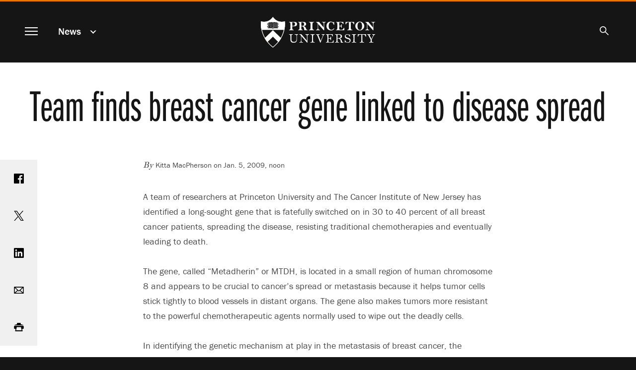

--- FILE ---
content_type: text/html; charset=UTF-8
request_url: https://www.princeton.edu/news/2009/01/05/team-finds-breast-cancer-gene-linked-disease-spread
body_size: 14323
content:
<!DOCTYPE html>
<html lang="en" dir="ltr" prefix="og: https://ogp.me/ns#">
  <head>
    <meta charset="utf-8" />
<meta name="description" content="A team of researchers at Princeton University and The Cancer Institute of New Jersey has identified a long-sought gene that is fatefully switched on in 30 to 40 percent of all breast cancer patients, spreading the disease, resisting traditional chemotherapies and eventually leading to death." />
<link rel="canonical" href="https://www.princeton.edu/news/2009/01/05/team-finds-breast-cancer-gene-linked-disease-spread" />
<meta property="og:site_name" content="Princeton University" />
<meta property="og:type" content="article" />
<meta property="og:url" content="https://www.princeton.edu/news/2009/01/05/team-finds-breast-cancer-gene-linked-disease-spread" />
<meta property="og:title" content="Team finds breast cancer gene linked to disease spread" />
<meta property="og:description" content="A team of researchers at Princeton University and The Cancer Institute of New Jersey has identified a long-sought gene that is fatefully switched on in 30 to 40 percent of all breast cancer patients, spreading the disease, resisting traditional chemotherapies and eventually leading to death." />
<meta property="fb:app_id" content="238312316239555" />
<meta name="twitter:card" content="summary_large_image" />
<meta name="twitter:description" content="A team of researchers at Princeton University and The Cancer Institute of New Jersey has identified a long-sought gene that is fatefully switched on in 30 to 40 percent of all breast cancer patients, spreading the disease, resisting traditional chemotherapies and eventually leading to death." />
<meta name="twitter:site" content="@Princeton" />
<meta name="twitter:title" content="Team finds breast cancer gene linked to disease spread" />
<meta name="google-site-verification" content="B6i7aTvWeIZCk1-Ntnn_Lkyf37sREVxxkY6p3gdHucY" />
<meta name="Generator" content="Drupal 10 (https://www.drupal.org)" />
<meta name="MobileOptimized" content="width" />
<meta name="HandheldFriendly" content="true" />
<meta name="viewport" content="width=device-width, initial-scale=1.0" />
<link rel="apple-touch-icon" href="/themes/custom/hobbes/icons/apple-touch-icon.png" />
<link rel="icon" type="image/png" href="/themes/custom/hobbes/icons/favicon-16x16.png" sizes="16x16" />
<link rel="icon" type="image/png" href="/themes/custom/hobbes/icons/favicon-32x32.png" sizes="32x32" />
<link rel="icon" type="image/png" href="/themes/custom/hobbes/icons/favicon-96x96.png" sizes="96x96" />
<link rel="icon" type="image/png" href="/themes/custom/hobbes/icons/favicon-196x196.png" sizes="196x196" />
<link rel="manifest" href="/themes/custom/hobbes/icons/manifest.json" />
<link rel="mask-icon" href="/themes/custom/hobbes/icons/safari-pinned-tab.svg" color="#e77500" />
<meta name="msapplication-config" content="/themes/custom/hobbes/icons/browserconfig.xml" />
<meta name="theme-color" content="#ffffff" />

    <title>Team finds breast cancer gene linked to disease spread</title>
    <link rel="stylesheet" media="all" href="/sites/default/files/css/css_UCpyc6brTxi8eHGNQLVuPO5GGXTKJfUb9Lvk_kFcTYk.css?delta=0&amp;language=en&amp;theme=hobbes&amp;include=eJwdxFEOAyEIBcALmeVIDawvXVoUA7qtt2_S-ZjTA1RjDbaDX_wt6FPnfqAJKp08pnovl4sg6WkubMW0v8eK4QkyleDYJXdONBJOlFvxSfp_NK_L8AP3cifG" />
<link rel="stylesheet" media="all" href="https://use.typekit.net/stk8lop.css" />
<link rel="stylesheet" media="all" href="/sites/default/files/css/css_COPb8rH6e9lhckov4Z1nQQ91I-C_KlkdYPomvU8OeIs.css?delta=2&amp;language=en&amp;theme=hobbes&amp;include=eJwdxFEOAyEIBcALmeVIDawvXVoUA7qtt2_S-ZjTA1RjDbaDX_wt6FPnfqAJKp08pnovl4sg6WkubMW0v8eK4QkyleDYJXdONBJOlFvxSfp_NK_L8AP3cifG" />

    <script type="application/json" data-drupal-selector="drupal-settings-json">{"path":{"baseUrl":"\/","pathPrefix":"","currentPath":"node\/80506","currentPathIsAdmin":false,"isFront":false,"currentLanguage":"en"},"pluralDelimiter":"\u0003","gtag":{"tagId":"G-92L6B9PQCG","consentMode":false,"otherIds":[],"events":[],"additionalConfigInfo":{"Audience":"n\/a","Page Level":"5","Content Type":"news","News tag -- person":"\u003Ca href=\u0022\/taxonomy\/term\/951\u0022 hreflang=\u0022en\u0022\u003EFaculty\u003C\/a\u003E, \u003Ca href=\u0022\/taxonomy\/term\/956\u0022 hreflang=\u0022en\u0022\u003EStaff\u003C\/a\u003E, \u003Ca href=\u0022\/taxonomy\/term\/966\u0022 hreflang=\u0022en\u0022\u003EStudents\u003C\/a\u003E"}},"suppressDeprecationErrors":true,"ajaxPageState":{"libraries":"eJxdytEKgzAMRuEXquaRJNWfGtc2xURd9_STgTe7OfDBQXXxPqFELDRzc9EakmrKmJwTpTv_Hnnjd1g1RhjFzJ_-YAWffbOHFZcNvLvMGSFLfbVjb2ogqeLBujkKRTaEU-6Vfh2LLkfGF8k6Ozo","theme":"hobbes","theme_token":null},"ajaxTrustedUrl":[],"linkpurpose":{"domain":"https:\/\/www.princeton.edu","roots":"main, #block-hobbes-main-menu, #crumby-list","ignore":"#toolbar-administration a, #site-search .search-wrapper a","hideIcon":".share-icons a, .linklist a, .cta a, #block-hobbes-main-menu .spotlights a","purposeDocument":true,"purposeDocumentMessage":"Link downloads document","purposeDocumentIconType":"html","purposeDocumentIconPosition":"beforeend","purposeDownload":true,"purposeDownloadMessage":"Link downloads file","purposeDownloadIconType":"html","purposeDownloadIconPosition":"beforeend","purposeApp":true,"purposeAppMessage":"Link opens app","purposeAppIconType":"html","purposeAppIconPosition":"beforeend","purposeExternal":true,"purposeExternalMessage":"Link is external","purposeExternalIconType":"html","purposeExternalIconPosition":"beforeend","purposeMail":true,"purposeMailMessage":"Link sends email","purposeMailIconType":"html","purposeMailIconPosition":"beforeend","purposeTel":true,"purposeTelMessage":"Link opens phone app","purposeTelIconType":"html","purposeTelIconPosition":"beforeend","purposeNewWindow":true,"purposeNewWindowMessage":"Link opens in new window","purposeNewWindowIconType":"html","purposeNewWindowIconPosition":"beforeend","css_url":"\/modules\/contrib\/linkpurpose"},"user":{"uid":0,"permissionsHash":"d3046de2bb3b07fd0d45162621d6a9a697057d57c445c9c7a38c94270a44eff7"}}</script>
<script src="/sites/default/files/js/js_VHwiQXABniyTQ5hjlZvVRtZrYuDQdpJ1pdKmiT6mdFo.js?scope=header&amp;delta=0&amp;language=en&amp;theme=hobbes&amp;include=eJxVx0kOgCAMAMAPoTzJFNKUYkMJxQVfrxcOXiYZUiXBrQN5-nD0_woZbpc0BDQfBJ4xkxDOkW224GULtM5R0AmXvR6tqqHnwv0Fs9km8g"></script>
<script src="/modules/contrib/google_tag/js/gtag.js?t7ikqa"></script>

    <meta name="google-site-verification" content="HCFMWeXbGYFnJTWfcWQmuHWebYmZPzueLOKf8RM09I4" />
      <link rel="alternate" type="application/rss+xml" title="Princeton University News" href="/feed/" />
      <link rel="alternate" type="application/rss+xml" title="Princeton Research News" href="/feed/research/" />
      <link rel="alternate" type="application/rss+xml" title="Princeton Public Events" href="/feed/events/" />
  </head>
  <body class="node-80506 path-node page-node-type-news nojs" data-scroll='body' data-resize='body'>
    <a href="#main-content" id="skip-link" class="visually-hidden focusable button skip-link">
      Skip to main content
    </a>
    
      <div class="dialog-off-canvas-main-canvas" data-off-canvas-main-canvas>
    <div data-sticky-container class="header-sticky-container">
  <header data-sticky data-options="marginTop:0;" data-sticky-on="small" class="clearfix page-header" style="width:100%" data-top-anchor="main:top">
    <div class="contents">
      <div class="block-hobbes-branding">
                      <a href="/" title="Home" rel="home" class="site-logo">
              <span class="show-for-sr">Princeton University</span>
            </a>
                  </div>
        <nav aria-label="Main">
          <button id="menutoggle" aria-haspopup="dialog" class="toggle-main-menu menutoggle">
            <span></span><span></span><span></span><span></span>
            <span class="show-for-sr">Menu</span>
          </button>
        </nav>
                          <nav  id="block-news" data-block-plugin-id="menu_block:news" class="menu--news block--a-href-news-data-drupal-link-system-pathnewsnews-a crumby-section" aria-label="section">
        <div class="parent-link"><a href="/news" data-drupal-link-system-path="news">News</a></div>
    <button id="crumby-toggle" aria-expanded="false">
      <span class='chevron-wrapper'><span class='transparent'>News</span><span class='visually-hidden'>Submenu</span></span><span class='toggle-chevron'></span>
    </button>
      
        
      <ul id="crumby-list">
              <li>
                      <a href="/news" data-drupal-link-system-path="news">All Stories</a>
                            </li>
            </ul>
  


    </nav>

          
                        <div id="search-bar">
          <button aria-expanded="false" id="search-toggle"><span class="search-icon"><span class="show-for-sr">Search</span></span></button>
          <form action="/search" method="GET" id="pu-header-search" accept-charset="UTF-8" hidden>
              <div class="js-form-item form-item js-form-type-search form-item-search js-form-item-search form-no-label">
                  <input data-drupal-selector="edit-search" autocomplete="off" placeholder="Search Princeton" type="text" id="header-search" name="search" value="" size="15" maxlength="128" class="form-search">
                  <label for="header-search" class="show-for-sr">Search Sites &amp; People</label>
                  <button class="close-button" aria-label="Close search" type="button">
                      <span aria-hidden="true">&times;</span>
                  </button>
              </div>
              <div data-drupal-selector="edit-actions" class="form-actions js-form-wrapper form-wrapper" id="header-edit-actions">
                  <input data-drupal-selector="header-edit-submit" type="submit" id="header-edit-submit" value="Submit search" class="button js-form-submit form-submit">
              </div>
          </form>
        </div>

              </div>
  </header>
</div>


<main id="main" class="main node-team-finds-breast-cancer-gene-linked-to-disease-spread">
  <a name="main-content" id="main-content"></a>
    <section class="clearfix">
        <div data-drupal-messages-fallback class="hidden"></div>
<div id="block-hobbes-content" data-block-plugin-id="system_main_block" class="block__wrapper">
  
    
      

  
  
<article class="legacy-layout node node--type-news node--view-mode-full">
      <div class="no-overlay no-image">
      <div class="headline">
        <h1 class="balance-text">
          <span>Team finds breast cancer gene linked to disease spread</span>

        </h1>
      </div>
    </div>
  
  <div class="news-content content-container" id="news-content">

    <div class="share-icons">
        <a class="sharebox facebook" href="https://www.facebook.com/sharer/sharer.php?u=https%3A%2F%2Fwww.princeton.edu%2Fnews%2F2009%2F01%2F05%2Fteam-finds-breast-cancer-gene-linked-disease-spread"><span class="show-for-sr">Share on Facebook</span></a>
        <a class="sharebox twitter" href="https://www.twitter.com/share?url=https%3A%2F%2Fwww.princeton.edu%2Fnews%2F2009%2F01%2F05%2Fteam-finds-breast-cancer-gene-linked-disease-spread"><span class="show-for-sr">Share on Twitter</span></a>
        <a class="sharebox linkedin" href="https://www.linkedin.com/shareArticle?url=https%3A%2F%2Fwww.princeton.edu%2Fnews%2F2009%2F01%2F05%2Fteam-finds-breast-cancer-gene-linked-disease-spread"><span class="show-for-sr">Share on LinkedIn</span></a>
        <a class="sharebox email" href="mailto:?subject=Princeton%20News:%20Team%20finds%20breast%20cancer%20gene%20linked%20to%20disease%20spread&amp;body=Read%20more%20at%20https%3A%2F%2Fwww.princeton.edu%2Fnews%2F2009%2F01%2F05%2Fteam-finds-breast-cancer-gene-linked-disease-spread"><span class="show-for-sr">Email</span></a>
        <a class="sharebox print" href="javascript:window.print()"><span class="show-for-sr">Print</span></a>
    </div>


    <div class="news-top">
          <div class="byline"><em>By </em> Kitta MacPherson  on 
            Jan. 5, 2009, noon
       </div>
      
          </div>

    <div class="node__content">
      
            <div class="field field--name-field-news-legacy-sidebar field--type-text-long field--label-hidden field__item">
<div class="view-mode-standard media media-image"><div class="field field--name-image field--type-image field--label-hidden field__item" data-mid="93356"><img loading="lazy" srcset="/sites/default/files/styles/third_1x/public/images/2009/01/20081210_KangY_18-web.jpg?itok=DLiiDlOy 162w" sizes="100vw" width="162" height="255" src="/sites/default/files/styles/half_2x/public/images/2009/01/20081210_KangY_18-web.jpg?itok=jIEbsLKv" alt="Yibin Kang"></div><div class="image-caption"><div class="field field--name-field-media-caption field--type-text-long field--label-hidden field__item"><p>Yibin Kang<br><br><i>Photo: Brian Wilson</i></p></div><div class="image-byline"></div></div></div>
<ul><li><a href="http://www.princeton.edu/pr/pictures/g-k/kang_yibin/" target="_self">Photos for news media</a></li></ul></div>
      
      
            <div class="field field--name-field-news-body field--type-text-long field--label-hidden field__item"><p>A team of researchers at Princeton University and The Cancer Institute of New Jersey has identified a long-sought gene that is fatefully switched on in 30 to 40 percent of all breast cancer patients, spreading the disease, resisting traditional chemotherapies and eventually leading to death.<br>

<br>

The gene, called "Metadherin" or MTDH, is located in a small region of human chromosome 8 and appears to be crucial to cancer's spread or metastasis because it helps tumor cells stick tightly to blood vessels in distant organs. The gene also makes tumors more resistant to the powerful chemotherapeutic agents normally used to wipe out the deadly cells.<br>

<br>

In identifying the genetic mechanism at play in the metastasis of breast cancer, the scientists may have answered one of the biggest mysteries in cancer research and paved the way for new drugs that could thwart the gene's diabolical actions.<br>

<br>

"Inhibiting this gene in breast cancer patients will simultaneously achieve two important goals -- reduce the chance of recurrence and, at the same time, decrease the risk of metastatic dissemination," said <a href="http://www.molbio.princeton.edu/index.php?option=content&amp;task=view&amp;id=216" target="_self">Yibin Kang</a>, an assistant professor of <a href="http://www.molbio.princeton.edu/index.php" target="_self">molecular biology</a> at Princeton, who led the research. "Clinically, these are the two major reasons why breast cancer patients die from the disease."<br>

<br>

The work is described in the Jan. 6 edition of Cancer Cell.<br>

<br>

The discovery is important for several other reasons, according to Michael Reiss, another author of the paper and director of the Breast Cancer Research Program at The Cancer Institute of New Jersey, a part of the University of Medicine and Dentistry of New Jersey-Robert Wood Johnson Medical School.<br>

<br>

"Not only has a new metastasis gene been identified, but this also is one of a few such genes for which the exact mode of action has been elucidated," said Reiss, also a professor of medicine, molecular genetics and microbiology at UMDNJ-Robert Wood Johnson Medical School. "That gives us a real shot at developing a drug that will inhibit metastasis."<br>

<br>

The multidisciplinary research strategy used by the team to pinpoint the gene in breast cancer patients also could be used to find other genes involved in the spread of other cancers, scientists said.<br>

<br>

"The potential health implications of this study are significant," Kang said.<br>

<br>

The discovery is based on three years of work, using an approach that combines the emerging science of integrative genomics with the classical methods of clinical research and laboratory experiments.<br>

<br>

"This paper is a great illustration of the way in which bioinformatics can be synergistically combined with experimental work to produce important results," said David Botstein, director of Princeton's Lewis-Sigler Institute for Integrative Genomics.</p>
<div class="view-mode-left-half media media-image"><div class="field field--name-image field--type-image field--label-hidden field__item" data-mid="93351"><img loading="lazy" srcset="/sites/default/files/styles/third_1x/public/images/2009/01/20081210_KangY_48-forweb.jpg?itok=rDD3H4eX 400w" sizes="(min-width:1440px) 50em, (min-width:40em) 39vw, 100vw" width="400" height="311" src="/sites/default/files/styles/scale_1440/public/images/2009/01/20081210_KangY_48-forweb.jpg?itok=1rWTVBBE" alt="Yibin Kang and Research Group"></div><div class="image-caption"><div class="field field--name-field-media-caption field--type-text-long field--label-hidden field__item"><p>Kang (second from left) and his Princeton research group, from left, Yong Wei, Andres Blanco and Guohong Hu. <i> (Photo: Brian Wilson)</i></p></div><div class="image-byline"></div></div></div>
<p>From the beginning, the scientists were looking for a way to understand the dreaded process of metastasis, the term describing what happens when cancer spreads to distant vital organs, such as the lungs, liver, brain, and even bones. &nbsp;<br>

<br>

As the scientists well understood, patients whose breast cancer can be confined to the breast have the best chances at survival. The five-year survival rates, as compiled by the National Cancer Institute, illustrate the difference between localized and metastatic cancer: 98.1 percent of patients with localized breast cancer survive five years after diagnosis, as opposed to 27.1 percent for patients with cancer that has traveled beyond the lymph nodes to bodily organs, according to the federal agency's statistics.<br>

<br>

In recent years, researchers have used advanced techniques such as DNA microarray technology to try and identify genetic profiles of the so called "poor prognosis" tumors -- those that are likely to come back after the initial treatment and are most likely to spread beyond the breast. Such studies, though useful in predicting outcomes, have perplexingly offered up differing gene "signatures," making it difficult to identify overlapping, functionally relevant genes that might be important targets for therapeutic intervention. &nbsp;<br>

<br>

The scientists in this study addressed this problem by using an innovative computational biology approach. They re-analyzed massive clinical breast cancer databases and found that study after study showed one area in common -- a very small region in human chromosome 8 called 8q22. They found that this area of the chromosome is repeated many times in the genomes of poor-prognosis breast tumors. Some chromosomes contained as many as eight copies or "repeats" of the genetic segment. Most normal DNA sequences contain only two copies of a given gene, conveyed from the genomes of the male and female parents.<br>

<br>

Next, the team studied breast tumor samples collected from patients at The Cancer Institute of New Jersey. In doing so, the researchers were able to validate the computational prediction, confirming that the genetic sequence identified in the database was overproduced in the DNA of the poor-prognosis tumor samples.<br>

<br>

The researchers went on to discover that among a handful of genes in the 8q22 region, MTDH is responsible for the aggressive behavior of poor-prognosis tumors. They used recombinant DNA technology to enhance the expression of individual genes in the region, one by one, in breast tumor cells and tested their metastatic behavior in laboratory mice.<br>

<br>

The scientists found that MTDH-overexpressing tumors are more likely to metastasize to the lungs, other vital organs and bones. Importantly, these tumors were also found to be more resistant to a wide range of chemotherapeutic agents, including paclitaxel, cisplatin and adriamycin. When researchers genetically altered the cancer cells to reduce the expression of MTDH, they became less able to metastasize and more likely to be eliminated by chemotherapy agents.<br>

<br>

"This is probably one of the first examples of a novel class of dual functional breast cancer genes that cause both metastasis and chemoresistance," Kang said.<br>

<br>

Once the team had identified the specific gene, its scientists were able to re-examine the tumor samples. "By analyzing 250 breast tumor samples from patients, we found that this gene is amplified and overexpressed in over 30 to 40 percent of breast cancer cases," Kang said. "This indicates that new drugs against Metadherin may potentially benefit a large population of breast cancer patients."<br>

<br>

Gene expression is the translation of information encoded in a gene into proteins that determine an organism's characteristics. Since only a fraction of genes in a genome are expressed in a given cell, genes that are turned "on" are viewed by scientists as a major signal that controls the biology of both normal and malignant cells.<br>

<br>

Breast cancer is caused by a malignant tumor that develops from cells in the breast. The most common sign of breast cancer is a new lump or mass in the breast. Scientists once thought that breast cancer spreads first to nearby tissue and underarm lymph nodes before spreading to other parts of the body. They now believe cancer cells may break away from the primary tumor in the breast and begin to metastasize even when the disease is in an early stage. <br>

<br>

The team also found that the double menaces of MTDH may be involved in the progression of other types of cancers, including prostate cancer. <br>

<br>

The work was funded by a Department of Defense Era of Hope Scholar Award and grants from the National Institutes of Health, the American Cancer Society, the Susan G. Komen Foundation and the New Jersey Commission on Cancer Research.<br>

<br>

The Department of Defense awards, created in 2004, were designed to provide substantial funds and support for exceptionally talented, emerging breast cancer researchers -- individuals who had demonstrated extraordinary creativity, vision and productivity, according to Capt. E. Melissa Kaime, a physician who is director of the U.S. Army Congressionally Directed Medical Research Programs.<br>

<br>

"This award mechanism seeks the 'best and the brightest' early-career researchers who will challenge current dogma and convention and who are the future innovators of breast cancer research," Kaime said. "Era of Hope Scholar Dr. Kang has already made exciting research achievements, including his latest manuscript in Cancer Cell, and he is only halfway into his five-year, $3.8 million award. The Breast Cancer Research Program sees a promising and hopeful future with Era of Hope Scholars like Dr. Kang dedicated to ending this disease."<br>

<br>

Guohong Hu, a postdoctoral research associate in Princeton's Department of Molecular Biology, is the first author on the paper. In addition to Kang and Reiss, other authors include: Robert Chong, a 2007 Princeton graduate who is now an M.D./Ph.D. student at Mount Sinai Medical School in New York; Qifeng Yang, who was at UMDNJ-Robert Wood Johnson Medical School and is now in the Department of Breast Surgery at Qilu Hospital of Shandong University in China; Yong Wei, a postdoctoral research associate in Princeton's Department of Molecular Biology; Andres Blanco, a graduate student in Princeton's Department of Molecular Biology; Feng Li, an associate research scholar in Princeton's Department of Molecular Biology; Jessie Au, Distinguished University Professor in the College of Pharmacy at Ohio State University; and Bruce Haffty, professor and chair of the Department of Radiation Oncology at UMDNJ-Robert Wood Johnson Medical School and chief of radiation oncology at The Cancer Institute of New Jersey.</p></div>
      
    </div>
  </div>
</article>

    <div class="views-element-container"><div class="collapse row related-news js-view-dom-id-c14b9056bb5fcf534af1a30b37819a892632a183334798bc07297e3273156f65">
  
  
  

      <header>
      <h2>Related Stories</h2>
    </header>
  
  
  

      <div class="small-12 medium-6 large-4 columns views-row"><div class="legacy-layout card news-teaser news-teaser-card-summary content-tile-flashcard content-tile-set-item" data-equalizer-watch>
  <a href="/news/2014/06/26/diabolical-duo-known-breast-cancer-gene-needs-partner-initiate-and-spread-tumors"><div aria-hidden="true"></div>
  <div class="card-section">
    <h3>
      <span>Diabolical duo: Known breast cancer gene needs a partner to initiate and spread tumors</span>
<span class="show-for-sr">.</span>
    </h3>
    
    <p>
            A team led by Princeton University researchers has found that a gene known as Metadherin promotes the survival of tumor-initiating cells via the interaction with a second molecule called SND1. The finding could suggest new treatment strategies.
      </p>
  </div></a>
</div>
</div>
    <div class="small-12 medium-6 large-4 columns views-row"><div class="card news-teaser news-teaser-card-summary content-tile-flashcard content-tile-set-item" data-equalizer-watch>
  <a href="/news/2021/11/29/new-cancer-therapy-yibin-kangs-lab-holds-potential-switch-major-cancer-types"><div aria-hidden="true">
            <div class="field field--name-field-news-cover-image field--type-entity-reference field--label-hidden field__item"><div class="view-mode-tile-small media media-image"><div class="field field--name-image field--type-image field--label-hidden field__item" data-mid="158126"><img loading="lazy" srcset="/sites/default/files/styles/third_1x_crop/public/images/2021/11/20171121_KangY_FINAL_DJA_010_retouched.jpg?itok=MLQOkSk5 640w, /sites/default/files/styles/half_1x_crop/public/images/2021/11/20171121_KangY_FINAL_DJA_010_retouched.jpg?itok=2x9rxRGp 960w" sizes="(min-width:22.5em) 33.333vw, (min-width:120em) 25vw, 100vw" width="960" height="540" src="/sites/default/files/styles/half_1x_crop/public/images/2021/11/20171121_KangY_FINAL_DJA_010_retouched.jpg?itok=2x9rxRGp" alt="Yibin Kang in his lab" /></div></div></div>
      </div>
  <div class="card-section">
    <h3>
      <span>New cancer therapy from Yibin Kang&#039;s lab holds potential to switch off major cancer types without side effects</span>
<span class="show-for-sr">.</span>
    </h3>
    
    <p>
            In mice and in human tissue, a new compound discovered at Princeton disables a key gene that’s implicated in breast, prostate, liver, lung, colon and other cancers.
      </p>
  </div></a>
</div>
</div>
    <div class="small-12 medium-6 large-4 columns views-row"><div class="legacy-layout card news-teaser news-teaser-card-summary content-tile-flashcard content-tile-set-item" data-equalizer-watch>
  <a href="/news/2005/12/14/kang-works-pinpoint-cause-cancer-spread"><div aria-hidden="true"></div>
  <div class="card-section">
    <h3>
      <span>Kang works to pinpoint cause of cancer spread</span>
<span class="show-for-sr">.</span>
    </h3>
    
    <p>
            The five-year survival rate for women with early-stage breast
cancer is 98 percent, according to the American Cancer Society. For those with
a late-stage form of the disease, the rate falls dramatically to 26 percent. “One reason is that we really don’t know much about metastasis,”
said Yibin Kang, an assistant professor of molecular biology at Princeton. Armed with a recent grant and innovative research tools, he’s
hoping to provide new data on the spread of cancer.
      </p>
  </div></a>
</div>
</div>
    <div class="small-12 medium-6 large-4 columns views-row"><div class="legacy-layout card news-teaser news-teaser-card-summary content-tile-flashcard content-tile-set-item" data-equalizer-watch>
  <a href="/news/2011/02/03/scientists-discover-mechanism-involved-breast-cancers-spread-bone"><div aria-hidden="true">
            <div class="field field--name-field-news-cover-image field--type-entity-reference field--label-hidden field__item"><div class="view-mode-tile-small media media-image"><div class="field field--name-image field--type-image field--label-hidden field__item" data-mid="84651"><img loading="lazy" srcset="/sites/default/files/styles/third_1x_crop/public/images/2011/02/Kang_HomePage.jpg?itok=YPCokaFK 640w, /sites/default/files/styles/half_1x_crop/public/images/2011/02/Kang_HomePage.jpg?itok=SrrvyV4E 960w" sizes="(min-width:22.5em) 33.333vw, (min-width:120em) 25vw, 100vw" width="960" height="540" src="/sites/default/files/styles/half_1x_crop/public/images/2011/02/Kang_HomePage.jpg?itok=SrrvyV4E" alt="Kang home page" /></div></div></div>
      </div>
  <div class="card-section">
    <h3>
      <span>Scientists discover mechanism involved in breast cancer&#039;s spread to bone</span>
<span class="show-for-sr">.</span>
    </h3>
    
    <p>
            In a discovery that may lead to a new treatment for breast cancer that has spread to the bone, a Princeton University research team has unraveled a mystery about how these tumors take root. What the Princeton research has uncovered is the exact mechanism that lets traveling tumor cells disrupt normal bone growth.
      </p>
  </div></a>
</div>
</div>
    <div class="small-12 medium-6 large-4 columns views-row"><div class="card news-teaser news-teaser-card-summary content-tile-flashcard content-tile-set-item" data-equalizer-watch>
  <a href="/news/2019/04/15/princeton-scientists-discover-interaction-helps-cancers-spread-bone"><div aria-hidden="true">
            <div class="field field--name-field-news-cover-image field--type-entity-reference field--label-hidden field__item"><div class="view-mode-tile-small media media-image"><div class="field field--name-image field--type-image field--label-hidden field__item" data-mid="135376"><img loading="lazy" srcset="/sites/default/files/styles/third_1x_crop/public/images/2019/04/IMG_8265%5B8%5D.jpg?itok=X0J_4Dab 640w, /sites/default/files/styles/half_1x_crop/public/images/2019/04/IMG_8265%5B8%5D.jpg?itok=-GU_L7__ 960w" sizes="(min-width:22.5em) 33.333vw, (min-width:120em) 25vw, 100vw" width="960" height="540" src="/sites/default/files/styles/half_1x_crop/public/images/2019/04/IMG_8265%5B8%5D.jpg?itok=-GU_L7__" alt="Yibin Kang and Mark Esposito" /></div></div></div>
      </div>
  <div class="card-section">
    <h3>
      <span>Princeton scientists discover an interaction that helps cancers spread to bone</span>
<span class="show-for-sr">.</span>
    </h3>
    
    <p>
            A Princeton-led team of researchers has discovered a factor that promotes the spread of cancers to bone, opening the way toward treatments that could mitigate cancer’s ability to metastasize.
      </p>
  </div></a>
</div>
</div>
    <div class="small-12 medium-6 large-4 columns views-row"><div class="card news-teaser news-teaser-card-summary content-tile-flashcard content-tile-set-item" data-equalizer-watch>
  <a href="/news/2017/12/11/new-weapon-against-bone-metastasis-princeton-lab-develops-antibody-fight-cancer"><div aria-hidden="true">
            <div class="field field--name-field-news-cover-image field--type-entity-reference field--label-hidden field__item"><div class="view-mode-tile-small media media-image"><div class="field field--name-image field--type-image field--label-hidden field__item" data-mid="111091"><img loading="lazy" srcset="/sites/default/files/styles/third_1x_crop/public/images/2017/12/20171121_KangY_DJA002_d.jpg?itok=jIMiINC2 640w, /sites/default/files/styles/half_1x_crop/public/images/2017/12/20171121_KangY_DJA002_d.jpg?itok=6HQ8_GWl 960w" sizes="(min-width:22.5em) 33.333vw, (min-width:120em) 25vw, 100vw" width="960" height="540" src="/sites/default/files/styles/half_1x_crop/public/images/2017/12/20171121_KangY_DJA002_d.jpg?itok=6HQ8_GWl" alt="Yibin Kang in his lab" /></div></div></div>
      </div>
  <div class="card-section">
    <h3>
      <span>A new weapon against bone metastasis? Princeton lab develops antibody to fight cancer</span>
<span class="show-for-sr">.</span>
    </h3>
    
    <p>
            A new antibody developed by Princeton researchers fights bone metastasis by undermining cancer's defense strategy and allowing chemotherapy to work.
      </p>
  </div></a>
</div>
</div>
    <div class="small-12 medium-6 large-4 columns views-row"><div class="legacy-layout card news-teaser news-teaser-card-summary content-tile-flashcard content-tile-set-item" data-equalizer-watch>
  <a href="/news/2010/02/11/research-team-targets-self-cannibalizing-cancer-cells"><div aria-hidden="true"></div>
  <div class="card-section">
    <h3>
      <span>Research team targets self-cannibalizing cancer cells</span>
<span class="show-for-sr">.</span>
    </h3>
    
    <p>
            A team of scientists from Princeton University and The Cancer Institute of New Jersey has embarked on a major new project to unravel the secret lives of cancer cells that go dormant and self-cannibalize to survive periods of stress. The work may help produce new cancer therapies to stem changes that render cancer cells dangerous and resistant to treatment.
      </p>
  </div></a>
</div>
</div>

    

  
  

      <footer>
      <a class="button" href="/news">View All News</a>
    </footer>
  
  
</div>
</div>



  </div>


  </section>
</main>

<dialog id="navmodal" class="invert hobbes-modal">
  <button id="navmodal-close" class="modal-close menutoggle" aria-label="close menu"><span></span><span></span><span></span><span></span></button>
  <div class="block-hobbes-branding">
      <a href="/" title="Home" rel="home" class="site-logo">
      <span class="show-for-sr">Princeton University</span>
    </a>
  </div>
              <nav aria-labelledby="block-hobbes-main-menu-menu" id="block-hobbes-main-menu" data-block-plugin-id="system_menu_block:main" class="menu--main block--main-navigation">
            
  <h2 class="visually-hidden" id="block-hobbes-main-menu-menu" aria-hidden="true">Main navigation</h2>
  

        

                              <div class='menu-parent menu-parent-1'>
          <a href="/meet-princeton" data-drupal-link-system-path="node/126">Meet Princeton</a>
          <button class='toggle-submenu' aria-expanded='false'><span class='toggle-chevron'></span><span class='show-for-sr'>Submenu for Meet Princeton</span></button>
        </div>
        <section class='modal-submenu extra-rows items-13' aria-label='Meet Princeton submenu'>
                                <div class="menu-item"><a href="/meet-princeton/service-humanity" data-drupal-link-system-path="node/20346">In Service of Humanity</a></div>
                        <div class="menu-item"><a href="/meet-princeton/facts-figures" data-drupal-link-system-path="node/54486">Facts &amp; Figures</a></div>
                        <div class="menu-item"><a href="/meet-princeton/history" data-drupal-link-system-path="node/20176">History</a></div>
                        <div class="menu-item"><a href="/meet-princeton/honors-awards" data-drupal-link-system-path="node/93986">Honors &amp; Awards</a></div>
                        <div class="menu-item"><a href="/meet-princeton/contact-us" data-drupal-link-system-path="node/20181">Contact Us</a></div>
                        <div class="menu-item"><a href="/meet-princeton/visit-us" data-drupal-link-system-path="node/20531">Visit Us</a></div>
                        <div class="menu-item"><a href="/meet-princeton/our-faculty" data-drupal-link-system-path="node/20351">Our Faculty</a></div>
                        <div class="menu-item"><a href="/meet-princeton/our-students" data-drupal-link-system-path="node/20356">Our Students</a></div>
                        <div class="menu-item"><a href="/meet-princeton/our-alumni" data-drupal-link-system-path="node/20361">Our Alumni</a></div>
                        <div class="menu-item"><a href="/meet-princeton/our-staff" data-drupal-link-system-path="node/20256">Our Staff</a></div>
                        <div class="menu-item"><a href="/meet-princeton/our-leadership" data-drupal-link-system-path="node/172146">Our Leadership</a></div>
                        <div class="menu-item"><a href="/meet-princeton/academic-freedom-and-free-expression" data-drupal-link-system-path="node/252886">Academic Freedom and Free Expression</a></div>
                        <div class="menu-item"><a href="/meet-princeton/princetons-strategic-planning-framework" data-drupal-link-system-path="node/269851">Strategic Planning Framework</a></div>
            
        </section>
                                <div class='menu-parent menu-parent-2'>
          <a href="/academics" data-drupal-link-system-path="node/46">Academics</a>
          <button class='toggle-submenu' aria-expanded='false'><span class='toggle-chevron'></span><span class='show-for-sr'>Submenu for Academics</span></button>
        </div>
        <section class='modal-submenu extra-rows items-14' aria-label='Academics submenu'>
                                <div class="menu-item"><a href="/academics/studying-princeton" data-drupal-link-system-path="node/76">Studying at Princeton</a></div>
                        <div class="menu-item"><a href="/academics/library" data-drupal-link-system-path="node/20166">Library</a></div>
                        <div class="menu-item"><a href="/academics/areas-of-study" data-drupal-link-system-path="academics/areas-of-study">Areas of Study</a></div>
                        <div class="menu-item"><a href="/academics/areas-of-study/humanities" data-drupal-link-system-path="academics/areas-of-study/humanities">Humanities</a></div>
                        <div class="menu-item"><a href="/academics/areas-of-study/social-sciences" data-drupal-link-system-path="academics/areas-of-study/social-sciences">Social Sciences</a></div>
                        <div class="menu-item"><a href="/academics/areas-of-study/engineering" data-drupal-link-system-path="academics/areas-of-study/engineering">Engineering</a></div>
                        <div class="menu-item"><a href="/academics/areas-of-study/natural-sciences" data-drupal-link-system-path="academics/areas-of-study/natural-sciences">Natural Sciences</a></div>
                        <div class="menu-item"><a href="/academics/advising" data-drupal-link-system-path="node/20381">Advising</a></div>
                        <div class="menu-item"><a href="https://registrar.princeton.edu/academic-calendar/">Academic Calendar</a></div>
                        <div class="menu-item"><a href="/academics/course-tools" data-drupal-link-system-path="node/54066">Course Tools</a></div>
                        <div class="menu-item"><a href="/academics/learning-abroad" data-drupal-link-system-path="node/20161">Learning Abroad</a></div>
                        <div class="menu-item"><a href="/academics/career-development" data-drupal-link-system-path="node/20391">Career Development</a></div>
                        <div class="menu-item"><a href="/academics/continuing-education" data-drupal-link-system-path="node/20376">Continuing Education</a></div>
                        <div class="menu-item"><a href="/academics/innovative-learning" data-drupal-link-system-path="node/20366">Innovative Learning</a></div>
            
        </section>
                                <div class='menu-parent menu-parent-3'>
          <a href="/research" data-drupal-link-system-path="node/51">Research</a>
          <button class='toggle-submenu' aria-expanded='false'><span class='toggle-chevron'></span><span class='show-for-sr'>Submenu for Research</span></button>
        </div>
        <section class='modal-submenu  items-8' aria-label='Research submenu'>
                                <div class="menu-item"><a href="/research/engineering-and-applied-science" data-drupal-link-system-path="node/20396">Engineering &amp; Applied Science</a></div>
                        <div class="menu-item"><a href="/research/humanities" data-drupal-link-system-path="node/20401">Humanities</a></div>
                        <div class="menu-item"><a href="/research/natural-sciences" data-drupal-link-system-path="node/20406">Natural Sciences</a></div>
                        <div class="menu-item"><a href="/research/social-sciences" data-drupal-link-system-path="node/20411">Social Sciences</a></div>
                        <div class="menu-item"><a href="/research/office-dean-research" data-drupal-link-system-path="node/94976">Dean for Research Office</a></div>
                        <div class="menu-item"><a href="/research/interdisciplinary-approach" data-drupal-link-system-path="node/20421">Interdisciplinary Approach</a></div>
                        <div class="menu-item"><a href="/research/external-partnerships" data-drupal-link-system-path="node/20416">External Partnerships</a></div>
                        <div class="menu-item"><a href="/research/facilities-labs" data-drupal-link-system-path="node/21111">Facilities &amp; Labs</a></div>
            
        </section>
                                <div class='menu-parent menu-parent-4'>
          <a href="/one-community" data-drupal-link-system-path="node/56">One Community</a>
          <button class='toggle-submenu' aria-expanded='false'><span class='toggle-chevron'></span><span class='show-for-sr'>Submenu for One Community</span></button>
        </div>
        <section class='modal-submenu  items-12' aria-label='One Community submenu'>
                                <div class="menu-item"><a href="/one-community/lifelong-connections" data-drupal-link-system-path="node/20436">Lifelong Connections</a></div>
                        <div class="menu-item"><a href="/one-community/student-life" data-drupal-link-system-path="node/20441">Student Life</a></div>
                        <div class="menu-item"><a href="/one-community/arts-culture" data-drupal-link-system-path="node/20446">Arts &amp; Culture</a></div>
                        <div class="menu-item"><a href="/one-community/athletics" data-drupal-link-system-path="node/20451">Athletics</a></div>
                        <div class="menu-item"><a href="/one-community/living-princeton-nj" data-drupal-link-system-path="node/20456">Living in Princeton, N.J.</a></div>
                        <div class="menu-item"><a href="/one-community/housing-dining" data-drupal-link-system-path="node/20461">Housing &amp; Dining</a></div>
                        <div class="menu-item"><a href="/one-community/activities-organizations" data-drupal-link-system-path="node/20466">Activities &amp; Organizations</a></div>
                        <div class="menu-item"><a href="/one-community/cultural-affinity-groups" data-drupal-link-system-path="node/20471">Cultural &amp; Affinity Groups</a></div>
                        <div class="menu-item"><a href="/one-community/health-wellness" data-drupal-link-system-path="node/20476">Health &amp; Wellness</a></div>
                        <div class="menu-item"><a href="/one-community/religious-life" data-drupal-link-system-path="node/20481">Religious Life</a></div>
                        <div class="menu-item"><a href="/one-community/serving-public-good" data-drupal-link-system-path="node/20486">Serving the Public Good</a></div>
                        <div class="menu-item"><a href="/one-community/families" data-drupal-link-system-path="node/20491">Families</a></div>
            
        </section>
                                <div class='menu-parent menu-parent-5'>
          <a href="/admission-aid" data-drupal-link-system-path="node/61">Admission &amp; Aid</a>
          <button class='toggle-submenu' aria-expanded='false'><span class='toggle-chevron'></span><span class='show-for-sr'>Submenu for Admission &amp; Aid</span></button>
        </div>
        <section class='modal-submenu  items-6' aria-label='Admission &amp; Aid submenu'>
                                <div class="menu-item"><a href="/admission-aid/affordable-all" data-drupal-link-system-path="node/20496">Affordable for All</a></div>
                        <div class="menu-item"><a href="https://admission.princeton.edu/cost-aid">About Financial Aid</a></div>
                        <div class="menu-item"><a href="https://finaid.princeton.edu">Current Undergraduate Financial Aid</a></div>
                        <div class="menu-item"><a href="https://admission.princeton.edu">Undergraduate Admission</a></div>
                        <div class="menu-item"><a href="/admission-aid/graduate-admission" data-drupal-link-system-path="node/20501">Graduate Admission</a></div>
                        <div class="menu-item"><a href="/admission-aid/international-students" data-drupal-link-system-path="node/20506">For International Students</a></div>
            
        </section>
            
<section class="spotlights">
  
    <div class="content-tile content-tile-flashcard flashcard menu-spotlight">
      <a href="https://alumni.princeton.edu/venture-forward">                      <h3>
            <div class="field field--name-name field--type-string field--label-hidden field__item">The Princeton Campaign</div>
      <span class="show-for-sr">.</span></h3>
            <div class='image' aria-hidden="true">


  <div class="view-mode-tile-small media media-image"><div class="field field--name-image field--type-image field--label-hidden field__item" data-mid="177266"><img loading="lazy" srcset="/sites/default/files/styles/third_1x_crop/public/images/2023/08/venture_forward_3.png?itok=XDnAO8Bn 640w, /sites/default/files/styles/half_1x_crop/public/images/2023/08/venture_forward_3.png?itok=eGAyGB4I 960w" sizes="(min-width:22.5em) 33.333vw, (min-width:120em) 25vw, 100vw" width="960" height="540" src="/sites/default/files/styles/half_1x_crop/public/images/2023/08/venture_forward_3.png?itok=eGAyGB4I" alt="" /></div></div>

</div>
            <div class='content'>
              <span>
                
                                  The Impact of Audacious Bets
                              </span>
            </div>
                    </a>    </div>

    <div class="content-tile content-tile-flashcard flashcard menu-spotlight">
      <a href="https://goprincetontigers.com/">                      <h3>
            <div class="field field--name-name field--type-string field--label-hidden field__item">Athletics</div>
      <span class="show-for-sr">.</span></h3>
            <div class='image' aria-hidden="true">


  <div class="view-mode-tile-small media media-image"><div class="field field--name-image field--type-image field--label-hidden field__item" data-mid="177261"><img loading="lazy" srcset="/sites/default/files/styles/third_1x_crop/public/images/2023/08/logo_main_0.png?itok=1UQwGUfQ 640w, /sites/default/files/styles/half_1x_crop/public/images/2023/08/logo_main_0.png?itok=RiBrjeaP 960w" sizes="(min-width:22.5em) 33.333vw, (min-width:120em) 25vw, 100vw" width="960" height="540" src="/sites/default/files/styles/half_1x_crop/public/images/2023/08/logo_main_0.png?itok=RiBrjeaP" alt="" /></div></div>

</div>
            <div class='content'>
              <span>
                
                                  Go Princeton Tigers
                              </span>
            </div>
                    </a>    </div>

</section>

  </nav>
<nav aria-labelledby="block-hobbes-utilitymenu-menu" id="block-hobbes-utilitymenu" data-block-plugin-id="system_menu_block:menu-toolbar" class="menu--menu-toolbar">
            
  <h2 class="visually-hidden" id="block-hobbes-utilitymenu-menu">Utility menu</h2>
  

        
  
  <ul class="utility-menu menu">
    <li class="menu-item">
        <a href="/news" data-drupal-link-system-path="news">News</a>
    </li>
    <li class="menu-item">
        <a href="/events" data-drupal-link-system-path="node/20286">Events</a>
    </li>
    <li class="menu-item">
        <a href="/work/work-princeton" data-drupal-link-system-path="node/21131">Work at Princeton</a>
    </li>
    <li class="menu-item">
        <a href="/links/students" data-drupal-link-system-path="node/20266">Student Links</a>
    </li>
    <li class="menu-item">
        <a href="https://alumni.princeton.edu">Alumni</a>
    </li>
    <li class="menu-item">
        <a href="https://alumni.princeton.edu/give">Giving</a>
    </li>
    <li class="menu-item">
      <a href="https://inside.princeton.edu/university-links">Inside Princeton</a>
    </li>
  </ul>


  </nav>


  </dialog>

  <footer class="page-footer">
    <div class="row">
              <div class="small-6 xmedium-3 columns">
              <nav aria-labelledby="block-hobbes-footergroup1-menu" id="block-hobbes-footergroup1" data-block-plugin-id="system_menu_block:footer" class="menu--footer block--contact-links">
            
  <h2 class="visually-hidden" id="block-hobbes-footergroup1-menu" aria-hidden="true">Contact links</h2>
  

        
              <ul class="menu vertical">
                    <li class="menu-item">
        <a href="/meet-princeton/contact-us" data-drupal-link-system-path="node/20181">Contact Us</a>
              </li>
                <li class="menu-item">
        <a href="https://accessibility.princeton.edu/resources/accessibility-help">Accessibility Help</a>
              </li>
                <li class="menu-item">
        <a href="/search/people-advanced">Directory</a>
              </li>
        </ul>
  


  </nav>


        </div>
                    <div class="small-6 xmedium-3 columns">
              <nav aria-labelledby="block-hobbes-footergroup2-menu" id="block-hobbes-footergroup2" data-block-plugin-id="system_menu_block:footer-2" class="menu--footer-2 block--visiting-links">
            
  <h2 class="visually-hidden" id="block-hobbes-footergroup2-menu" aria-hidden="true">Visiting links</h2>
  

        
              <ul class="menu vertical">
                    <li class="menu-item">
        <a href="/meet-princeton/visit-us" data-drupal-link-system-path="node/20531">Plan a Visit</a>
              </li>
                <li class="menu-item">
        <a href="/meet-princeton/visit-us#campus-maps" data-drupal-link-system-path="node/20531">Maps &amp; Shuttles</a>
              </li>
                <li class="menu-item">
        <a href="http://www.goprincetontigers.com">Varsity Athletics</a>
              </li>
                <li class="menu-item">
        <a href="http://giving.princeton.edu">Giving to Princeton</a>
              </li>
        </ul>
  


  </nav>


        </div>
                    <div class="small-6 xmedium-3 columns">
              <nav aria-labelledby="block-hobbes-footergroup3-menu" id="block-hobbes-footergroup3" data-block-plugin-id="system_menu_block:footer-3" class="menu--footer-3 block--academic-links">
            
  <h2 class="visually-hidden" id="block-hobbes-footergroup3-menu" aria-hidden="true">Academic links</h2>
  

        
            <ul class="menu vertical">
                            <li class="menu-item">
            <a href="http://library.princeton.edu">Library</a>
                    </li>
                        <li class="menu-item">
            <a href="https://registrar.princeton.edu/academic-calendar/">Academic Calendar</a>
                    </li>
                        <li class="menu-item">
            <a href="/links/students" data-drupal-link-system-path="node/20266">Student Links</a>
                    </li>
                        <li class="menu-item">
            <a href="https://inside.princeton.edu/university-links">Faculty &amp; Staff Links</a>
                    </li>
        </ul>



  </nav>


        </div>
                    <div class="small-6 xmedium-3 columns">
              <nav aria-labelledby="block-hobbes-footersocialmedia-menu" id="block-hobbes-footersocialmedia" data-block-plugin-id="system_menu_block:footer-sm" class="menu--footer-sm block--footer-social-media">
            
  <h2 class="visually-hidden" id="block-hobbes-footersocialmedia-menu" aria-hidden="true">Footer social media</h2>
  

        
              <ul class="menu vertical">
                    <li class="menu-item sprite-before facebook">
        <a href="https://www.facebook.com/princetonu">Facebook</a>
              </li>
                <li class="menu-item sprite-before twitter">
        <a href="https://twitter.com/princeton">Twitter</a>
              </li>
                <li class="menu-item sprite-before instagram">
        <a href="https://www.instagram.com/princeton/">Instagram</a>
              </li>
                <li class="menu-item sprite-before snapchat">
        <a href="https://www.snapchat.com/add/princetonu">Snapchat</a>
              </li>
                <li class="menu-item sprite-before linkedin">
        <a href="https://www.linkedin.com/school/157313/">LinkedIn</a>
              </li>
                <li class="menu-item sprite-before youtube">
        <a href="https://www.youtube.com/princeton">YouTube</a>
              </li>
                <li class="menu-item sprite-before social-media-directory">
        <a href="http://socialmedia.princeton.edu/accounts">Social Media Directory</a>
              </li>
        </ul>
  


  </nav>


        </div>
          </div>
    <div class="midfooter row">
      <div class="columns">
            
          <div id="block-hobbes-nondiscriminationstatement" data-block-plugin-id="block_content:8feb50cd-fbe1-4890-83d5-29529e401a50" class="block__wrapper">
  
    
      
            <div class="field field--name-body field--type-text-with-summary field--label-hidden field__item"><p><a href="https://inclusive.princeton.edu/about/our-commitment-equal-opportunity-and-non-discrimination">Diversity and Non-discrimination</a>&nbsp;<br><br><strong>Equal Opportunity and Non-discrimination at Princeton University:</strong> Princeton University believes that commitment to equal opportunity for all is favorable to the free and open exchange of ideas, and the University seeks to reach out as widely as possible in order to attract the most qualified individuals as students, faculty, and staff. In applying this policy, the University is committed to nondiscrimination on the basis of personal beliefs or characteristics such as political views, religion, national origin, ancestry, race, color, sex, sexual orientation, gender identity or expression, pregnancy and related conditions, age, marital or domestic partnership status, veteran status, disability and/or other characteristics protected by applicable law in any phase of its education or employment programs or activities. In addition, pursuant to Title IX of the Education Amendments of 1972 and supporting regulations, Princeton does not discriminate on the basis of sex in the education programs or activities that it operates; this extends to admission and employment. Inquiries about the application of Title IX and its supporting regulations may be directed to the University’s Sexual Misconduct/Title IX Coordinator or to the Assistant Secretary for Civil Rights, Office for Civil Rights, U.S. Department of Education. See Princeton’s <a href="https://rrr.princeton.edu/equal-opportunity-policy">full Equal Opportunity Policy and Nondiscrimination Statement</a>.</p></div>
      
  </div>


      </div>
    </div>
      <div class="subfooter row" typeof="schema: Organization">
          <div class="subfooter-first small-6 medium-4 large-5 columns">
            <a href="http://www.princeton.edu"><img alt="" src="/themes/custom/hobbes/images/logo-white.svg"><span property="schema:name" class="show-for-sr">Princeton University</span></a>
          </div>
          <div class="subfooter-second small-6 medium-8 large-7 columns">
            <div class="row">
              <div class="small-12 medium-5 large-4 columns address">
                <div property="schema: address" typeof="PostalAddress">
                  <span property="addressLocality">Princeton, NJ</span>
                  <span property="schema: postalCode">08544</span>
                </div>
                <div>Operator: <span property="telephone">(609) 258-3000</span></div>
              </div>
              <div class="small-12 medium-7 large-8 columns text-right">
                <div class="copyright">
                  &copy; 2026 The Trustees of Princeton&nbsp;University
                </div>
                                      <nav aria-labelledby="block-hobbes-subfooterlinks-menu" id="block-hobbes-subfooterlinks" data-block-plugin-id="system_menu_block:subfooter-links" class="menu--subfooter-links block--subfooter-links">
            
  <h2 class="visually-hidden" id="block-hobbes-subfooterlinks-menu" aria-hidden="true">Subfooter links</h2>
  

        
        <ul class="menu float-right">
          <li class="menu-item">
        <a href="/content/copyright-infringement" data-drupal-link-system-path="node/20201">Copyright Infringement</a>
      </li>
          <li class="menu-item">
        <a href="/privacy-notice" data-drupal-link-system-path="node/174186">Privacy Notice</a>
      </li>
        </ul>
  


  </nav>


                              </div>

              </div>
          </div>
                      </div>
      </div>
  </footer>

  </div>

    
    <!-- DO NOT REMOVE this comment. The UltraDNS service tests for the following string to confirm that the site is available: ultradns-test-string -->
    <script src="/sites/default/files/js/js_v1YnIEucpMt_972gIYXbs94SEqk7gxsNRWQgTWsp5fw.js?scope=footer&amp;delta=0&amp;language=en&amp;theme=hobbes&amp;include=eJxVx0kOgCAMAMAPoTzJFNKUYkMJxQVfrxcOXiYZUiXBrQN5-nD0_woZbpc0BDQfBJ4xkxDOkW224GULtM5R0AmXvR6tqqHnwv0Fs9km8g"></script>

  </body>
</html>
